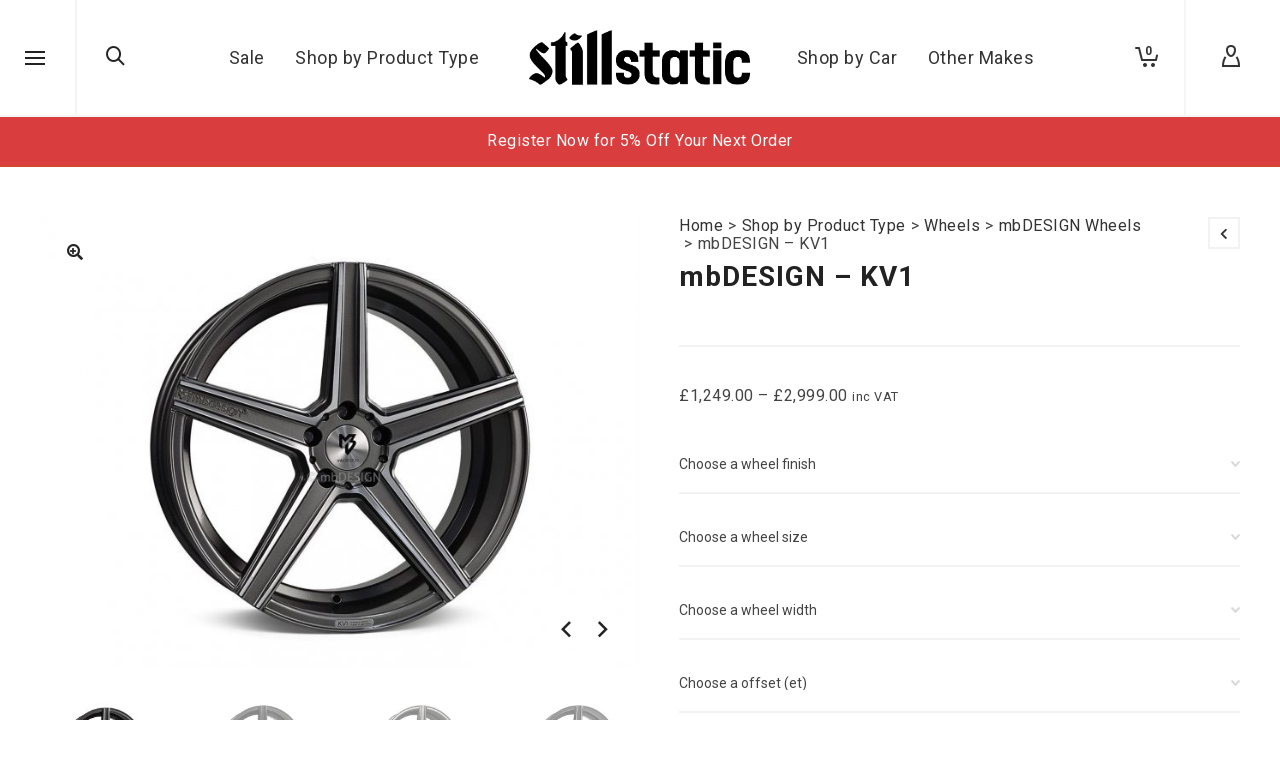

--- FILE ---
content_type: text/html; charset=utf-8
request_url: https://www.google.com/recaptcha/api2/anchor?ar=1&k=6LdtXM8UAAAAALz7OJvEgkzw26AUvKKvTDyei_0n&co=aHR0cHM6Ly9zdGlsbC1zdGF0aWMuY29tOjQ0Mw..&hl=en&v=N67nZn4AqZkNcbeMu4prBgzg&size=invisible&anchor-ms=20000&execute-ms=30000&cb=k77k7cccnodf
body_size: 48770
content:
<!DOCTYPE HTML><html dir="ltr" lang="en"><head><meta http-equiv="Content-Type" content="text/html; charset=UTF-8">
<meta http-equiv="X-UA-Compatible" content="IE=edge">
<title>reCAPTCHA</title>
<style type="text/css">
/* cyrillic-ext */
@font-face {
  font-family: 'Roboto';
  font-style: normal;
  font-weight: 400;
  font-stretch: 100%;
  src: url(//fonts.gstatic.com/s/roboto/v48/KFO7CnqEu92Fr1ME7kSn66aGLdTylUAMa3GUBHMdazTgWw.woff2) format('woff2');
  unicode-range: U+0460-052F, U+1C80-1C8A, U+20B4, U+2DE0-2DFF, U+A640-A69F, U+FE2E-FE2F;
}
/* cyrillic */
@font-face {
  font-family: 'Roboto';
  font-style: normal;
  font-weight: 400;
  font-stretch: 100%;
  src: url(//fonts.gstatic.com/s/roboto/v48/KFO7CnqEu92Fr1ME7kSn66aGLdTylUAMa3iUBHMdazTgWw.woff2) format('woff2');
  unicode-range: U+0301, U+0400-045F, U+0490-0491, U+04B0-04B1, U+2116;
}
/* greek-ext */
@font-face {
  font-family: 'Roboto';
  font-style: normal;
  font-weight: 400;
  font-stretch: 100%;
  src: url(//fonts.gstatic.com/s/roboto/v48/KFO7CnqEu92Fr1ME7kSn66aGLdTylUAMa3CUBHMdazTgWw.woff2) format('woff2');
  unicode-range: U+1F00-1FFF;
}
/* greek */
@font-face {
  font-family: 'Roboto';
  font-style: normal;
  font-weight: 400;
  font-stretch: 100%;
  src: url(//fonts.gstatic.com/s/roboto/v48/KFO7CnqEu92Fr1ME7kSn66aGLdTylUAMa3-UBHMdazTgWw.woff2) format('woff2');
  unicode-range: U+0370-0377, U+037A-037F, U+0384-038A, U+038C, U+038E-03A1, U+03A3-03FF;
}
/* math */
@font-face {
  font-family: 'Roboto';
  font-style: normal;
  font-weight: 400;
  font-stretch: 100%;
  src: url(//fonts.gstatic.com/s/roboto/v48/KFO7CnqEu92Fr1ME7kSn66aGLdTylUAMawCUBHMdazTgWw.woff2) format('woff2');
  unicode-range: U+0302-0303, U+0305, U+0307-0308, U+0310, U+0312, U+0315, U+031A, U+0326-0327, U+032C, U+032F-0330, U+0332-0333, U+0338, U+033A, U+0346, U+034D, U+0391-03A1, U+03A3-03A9, U+03B1-03C9, U+03D1, U+03D5-03D6, U+03F0-03F1, U+03F4-03F5, U+2016-2017, U+2034-2038, U+203C, U+2040, U+2043, U+2047, U+2050, U+2057, U+205F, U+2070-2071, U+2074-208E, U+2090-209C, U+20D0-20DC, U+20E1, U+20E5-20EF, U+2100-2112, U+2114-2115, U+2117-2121, U+2123-214F, U+2190, U+2192, U+2194-21AE, U+21B0-21E5, U+21F1-21F2, U+21F4-2211, U+2213-2214, U+2216-22FF, U+2308-230B, U+2310, U+2319, U+231C-2321, U+2336-237A, U+237C, U+2395, U+239B-23B7, U+23D0, U+23DC-23E1, U+2474-2475, U+25AF, U+25B3, U+25B7, U+25BD, U+25C1, U+25CA, U+25CC, U+25FB, U+266D-266F, U+27C0-27FF, U+2900-2AFF, U+2B0E-2B11, U+2B30-2B4C, U+2BFE, U+3030, U+FF5B, U+FF5D, U+1D400-1D7FF, U+1EE00-1EEFF;
}
/* symbols */
@font-face {
  font-family: 'Roboto';
  font-style: normal;
  font-weight: 400;
  font-stretch: 100%;
  src: url(//fonts.gstatic.com/s/roboto/v48/KFO7CnqEu92Fr1ME7kSn66aGLdTylUAMaxKUBHMdazTgWw.woff2) format('woff2');
  unicode-range: U+0001-000C, U+000E-001F, U+007F-009F, U+20DD-20E0, U+20E2-20E4, U+2150-218F, U+2190, U+2192, U+2194-2199, U+21AF, U+21E6-21F0, U+21F3, U+2218-2219, U+2299, U+22C4-22C6, U+2300-243F, U+2440-244A, U+2460-24FF, U+25A0-27BF, U+2800-28FF, U+2921-2922, U+2981, U+29BF, U+29EB, U+2B00-2BFF, U+4DC0-4DFF, U+FFF9-FFFB, U+10140-1018E, U+10190-1019C, U+101A0, U+101D0-101FD, U+102E0-102FB, U+10E60-10E7E, U+1D2C0-1D2D3, U+1D2E0-1D37F, U+1F000-1F0FF, U+1F100-1F1AD, U+1F1E6-1F1FF, U+1F30D-1F30F, U+1F315, U+1F31C, U+1F31E, U+1F320-1F32C, U+1F336, U+1F378, U+1F37D, U+1F382, U+1F393-1F39F, U+1F3A7-1F3A8, U+1F3AC-1F3AF, U+1F3C2, U+1F3C4-1F3C6, U+1F3CA-1F3CE, U+1F3D4-1F3E0, U+1F3ED, U+1F3F1-1F3F3, U+1F3F5-1F3F7, U+1F408, U+1F415, U+1F41F, U+1F426, U+1F43F, U+1F441-1F442, U+1F444, U+1F446-1F449, U+1F44C-1F44E, U+1F453, U+1F46A, U+1F47D, U+1F4A3, U+1F4B0, U+1F4B3, U+1F4B9, U+1F4BB, U+1F4BF, U+1F4C8-1F4CB, U+1F4D6, U+1F4DA, U+1F4DF, U+1F4E3-1F4E6, U+1F4EA-1F4ED, U+1F4F7, U+1F4F9-1F4FB, U+1F4FD-1F4FE, U+1F503, U+1F507-1F50B, U+1F50D, U+1F512-1F513, U+1F53E-1F54A, U+1F54F-1F5FA, U+1F610, U+1F650-1F67F, U+1F687, U+1F68D, U+1F691, U+1F694, U+1F698, U+1F6AD, U+1F6B2, U+1F6B9-1F6BA, U+1F6BC, U+1F6C6-1F6CF, U+1F6D3-1F6D7, U+1F6E0-1F6EA, U+1F6F0-1F6F3, U+1F6F7-1F6FC, U+1F700-1F7FF, U+1F800-1F80B, U+1F810-1F847, U+1F850-1F859, U+1F860-1F887, U+1F890-1F8AD, U+1F8B0-1F8BB, U+1F8C0-1F8C1, U+1F900-1F90B, U+1F93B, U+1F946, U+1F984, U+1F996, U+1F9E9, U+1FA00-1FA6F, U+1FA70-1FA7C, U+1FA80-1FA89, U+1FA8F-1FAC6, U+1FACE-1FADC, U+1FADF-1FAE9, U+1FAF0-1FAF8, U+1FB00-1FBFF;
}
/* vietnamese */
@font-face {
  font-family: 'Roboto';
  font-style: normal;
  font-weight: 400;
  font-stretch: 100%;
  src: url(//fonts.gstatic.com/s/roboto/v48/KFO7CnqEu92Fr1ME7kSn66aGLdTylUAMa3OUBHMdazTgWw.woff2) format('woff2');
  unicode-range: U+0102-0103, U+0110-0111, U+0128-0129, U+0168-0169, U+01A0-01A1, U+01AF-01B0, U+0300-0301, U+0303-0304, U+0308-0309, U+0323, U+0329, U+1EA0-1EF9, U+20AB;
}
/* latin-ext */
@font-face {
  font-family: 'Roboto';
  font-style: normal;
  font-weight: 400;
  font-stretch: 100%;
  src: url(//fonts.gstatic.com/s/roboto/v48/KFO7CnqEu92Fr1ME7kSn66aGLdTylUAMa3KUBHMdazTgWw.woff2) format('woff2');
  unicode-range: U+0100-02BA, U+02BD-02C5, U+02C7-02CC, U+02CE-02D7, U+02DD-02FF, U+0304, U+0308, U+0329, U+1D00-1DBF, U+1E00-1E9F, U+1EF2-1EFF, U+2020, U+20A0-20AB, U+20AD-20C0, U+2113, U+2C60-2C7F, U+A720-A7FF;
}
/* latin */
@font-face {
  font-family: 'Roboto';
  font-style: normal;
  font-weight: 400;
  font-stretch: 100%;
  src: url(//fonts.gstatic.com/s/roboto/v48/KFO7CnqEu92Fr1ME7kSn66aGLdTylUAMa3yUBHMdazQ.woff2) format('woff2');
  unicode-range: U+0000-00FF, U+0131, U+0152-0153, U+02BB-02BC, U+02C6, U+02DA, U+02DC, U+0304, U+0308, U+0329, U+2000-206F, U+20AC, U+2122, U+2191, U+2193, U+2212, U+2215, U+FEFF, U+FFFD;
}
/* cyrillic-ext */
@font-face {
  font-family: 'Roboto';
  font-style: normal;
  font-weight: 500;
  font-stretch: 100%;
  src: url(//fonts.gstatic.com/s/roboto/v48/KFO7CnqEu92Fr1ME7kSn66aGLdTylUAMa3GUBHMdazTgWw.woff2) format('woff2');
  unicode-range: U+0460-052F, U+1C80-1C8A, U+20B4, U+2DE0-2DFF, U+A640-A69F, U+FE2E-FE2F;
}
/* cyrillic */
@font-face {
  font-family: 'Roboto';
  font-style: normal;
  font-weight: 500;
  font-stretch: 100%;
  src: url(//fonts.gstatic.com/s/roboto/v48/KFO7CnqEu92Fr1ME7kSn66aGLdTylUAMa3iUBHMdazTgWw.woff2) format('woff2');
  unicode-range: U+0301, U+0400-045F, U+0490-0491, U+04B0-04B1, U+2116;
}
/* greek-ext */
@font-face {
  font-family: 'Roboto';
  font-style: normal;
  font-weight: 500;
  font-stretch: 100%;
  src: url(//fonts.gstatic.com/s/roboto/v48/KFO7CnqEu92Fr1ME7kSn66aGLdTylUAMa3CUBHMdazTgWw.woff2) format('woff2');
  unicode-range: U+1F00-1FFF;
}
/* greek */
@font-face {
  font-family: 'Roboto';
  font-style: normal;
  font-weight: 500;
  font-stretch: 100%;
  src: url(//fonts.gstatic.com/s/roboto/v48/KFO7CnqEu92Fr1ME7kSn66aGLdTylUAMa3-UBHMdazTgWw.woff2) format('woff2');
  unicode-range: U+0370-0377, U+037A-037F, U+0384-038A, U+038C, U+038E-03A1, U+03A3-03FF;
}
/* math */
@font-face {
  font-family: 'Roboto';
  font-style: normal;
  font-weight: 500;
  font-stretch: 100%;
  src: url(//fonts.gstatic.com/s/roboto/v48/KFO7CnqEu92Fr1ME7kSn66aGLdTylUAMawCUBHMdazTgWw.woff2) format('woff2');
  unicode-range: U+0302-0303, U+0305, U+0307-0308, U+0310, U+0312, U+0315, U+031A, U+0326-0327, U+032C, U+032F-0330, U+0332-0333, U+0338, U+033A, U+0346, U+034D, U+0391-03A1, U+03A3-03A9, U+03B1-03C9, U+03D1, U+03D5-03D6, U+03F0-03F1, U+03F4-03F5, U+2016-2017, U+2034-2038, U+203C, U+2040, U+2043, U+2047, U+2050, U+2057, U+205F, U+2070-2071, U+2074-208E, U+2090-209C, U+20D0-20DC, U+20E1, U+20E5-20EF, U+2100-2112, U+2114-2115, U+2117-2121, U+2123-214F, U+2190, U+2192, U+2194-21AE, U+21B0-21E5, U+21F1-21F2, U+21F4-2211, U+2213-2214, U+2216-22FF, U+2308-230B, U+2310, U+2319, U+231C-2321, U+2336-237A, U+237C, U+2395, U+239B-23B7, U+23D0, U+23DC-23E1, U+2474-2475, U+25AF, U+25B3, U+25B7, U+25BD, U+25C1, U+25CA, U+25CC, U+25FB, U+266D-266F, U+27C0-27FF, U+2900-2AFF, U+2B0E-2B11, U+2B30-2B4C, U+2BFE, U+3030, U+FF5B, U+FF5D, U+1D400-1D7FF, U+1EE00-1EEFF;
}
/* symbols */
@font-face {
  font-family: 'Roboto';
  font-style: normal;
  font-weight: 500;
  font-stretch: 100%;
  src: url(//fonts.gstatic.com/s/roboto/v48/KFO7CnqEu92Fr1ME7kSn66aGLdTylUAMaxKUBHMdazTgWw.woff2) format('woff2');
  unicode-range: U+0001-000C, U+000E-001F, U+007F-009F, U+20DD-20E0, U+20E2-20E4, U+2150-218F, U+2190, U+2192, U+2194-2199, U+21AF, U+21E6-21F0, U+21F3, U+2218-2219, U+2299, U+22C4-22C6, U+2300-243F, U+2440-244A, U+2460-24FF, U+25A0-27BF, U+2800-28FF, U+2921-2922, U+2981, U+29BF, U+29EB, U+2B00-2BFF, U+4DC0-4DFF, U+FFF9-FFFB, U+10140-1018E, U+10190-1019C, U+101A0, U+101D0-101FD, U+102E0-102FB, U+10E60-10E7E, U+1D2C0-1D2D3, U+1D2E0-1D37F, U+1F000-1F0FF, U+1F100-1F1AD, U+1F1E6-1F1FF, U+1F30D-1F30F, U+1F315, U+1F31C, U+1F31E, U+1F320-1F32C, U+1F336, U+1F378, U+1F37D, U+1F382, U+1F393-1F39F, U+1F3A7-1F3A8, U+1F3AC-1F3AF, U+1F3C2, U+1F3C4-1F3C6, U+1F3CA-1F3CE, U+1F3D4-1F3E0, U+1F3ED, U+1F3F1-1F3F3, U+1F3F5-1F3F7, U+1F408, U+1F415, U+1F41F, U+1F426, U+1F43F, U+1F441-1F442, U+1F444, U+1F446-1F449, U+1F44C-1F44E, U+1F453, U+1F46A, U+1F47D, U+1F4A3, U+1F4B0, U+1F4B3, U+1F4B9, U+1F4BB, U+1F4BF, U+1F4C8-1F4CB, U+1F4D6, U+1F4DA, U+1F4DF, U+1F4E3-1F4E6, U+1F4EA-1F4ED, U+1F4F7, U+1F4F9-1F4FB, U+1F4FD-1F4FE, U+1F503, U+1F507-1F50B, U+1F50D, U+1F512-1F513, U+1F53E-1F54A, U+1F54F-1F5FA, U+1F610, U+1F650-1F67F, U+1F687, U+1F68D, U+1F691, U+1F694, U+1F698, U+1F6AD, U+1F6B2, U+1F6B9-1F6BA, U+1F6BC, U+1F6C6-1F6CF, U+1F6D3-1F6D7, U+1F6E0-1F6EA, U+1F6F0-1F6F3, U+1F6F7-1F6FC, U+1F700-1F7FF, U+1F800-1F80B, U+1F810-1F847, U+1F850-1F859, U+1F860-1F887, U+1F890-1F8AD, U+1F8B0-1F8BB, U+1F8C0-1F8C1, U+1F900-1F90B, U+1F93B, U+1F946, U+1F984, U+1F996, U+1F9E9, U+1FA00-1FA6F, U+1FA70-1FA7C, U+1FA80-1FA89, U+1FA8F-1FAC6, U+1FACE-1FADC, U+1FADF-1FAE9, U+1FAF0-1FAF8, U+1FB00-1FBFF;
}
/* vietnamese */
@font-face {
  font-family: 'Roboto';
  font-style: normal;
  font-weight: 500;
  font-stretch: 100%;
  src: url(//fonts.gstatic.com/s/roboto/v48/KFO7CnqEu92Fr1ME7kSn66aGLdTylUAMa3OUBHMdazTgWw.woff2) format('woff2');
  unicode-range: U+0102-0103, U+0110-0111, U+0128-0129, U+0168-0169, U+01A0-01A1, U+01AF-01B0, U+0300-0301, U+0303-0304, U+0308-0309, U+0323, U+0329, U+1EA0-1EF9, U+20AB;
}
/* latin-ext */
@font-face {
  font-family: 'Roboto';
  font-style: normal;
  font-weight: 500;
  font-stretch: 100%;
  src: url(//fonts.gstatic.com/s/roboto/v48/KFO7CnqEu92Fr1ME7kSn66aGLdTylUAMa3KUBHMdazTgWw.woff2) format('woff2');
  unicode-range: U+0100-02BA, U+02BD-02C5, U+02C7-02CC, U+02CE-02D7, U+02DD-02FF, U+0304, U+0308, U+0329, U+1D00-1DBF, U+1E00-1E9F, U+1EF2-1EFF, U+2020, U+20A0-20AB, U+20AD-20C0, U+2113, U+2C60-2C7F, U+A720-A7FF;
}
/* latin */
@font-face {
  font-family: 'Roboto';
  font-style: normal;
  font-weight: 500;
  font-stretch: 100%;
  src: url(//fonts.gstatic.com/s/roboto/v48/KFO7CnqEu92Fr1ME7kSn66aGLdTylUAMa3yUBHMdazQ.woff2) format('woff2');
  unicode-range: U+0000-00FF, U+0131, U+0152-0153, U+02BB-02BC, U+02C6, U+02DA, U+02DC, U+0304, U+0308, U+0329, U+2000-206F, U+20AC, U+2122, U+2191, U+2193, U+2212, U+2215, U+FEFF, U+FFFD;
}
/* cyrillic-ext */
@font-face {
  font-family: 'Roboto';
  font-style: normal;
  font-weight: 900;
  font-stretch: 100%;
  src: url(//fonts.gstatic.com/s/roboto/v48/KFO7CnqEu92Fr1ME7kSn66aGLdTylUAMa3GUBHMdazTgWw.woff2) format('woff2');
  unicode-range: U+0460-052F, U+1C80-1C8A, U+20B4, U+2DE0-2DFF, U+A640-A69F, U+FE2E-FE2F;
}
/* cyrillic */
@font-face {
  font-family: 'Roboto';
  font-style: normal;
  font-weight: 900;
  font-stretch: 100%;
  src: url(//fonts.gstatic.com/s/roboto/v48/KFO7CnqEu92Fr1ME7kSn66aGLdTylUAMa3iUBHMdazTgWw.woff2) format('woff2');
  unicode-range: U+0301, U+0400-045F, U+0490-0491, U+04B0-04B1, U+2116;
}
/* greek-ext */
@font-face {
  font-family: 'Roboto';
  font-style: normal;
  font-weight: 900;
  font-stretch: 100%;
  src: url(//fonts.gstatic.com/s/roboto/v48/KFO7CnqEu92Fr1ME7kSn66aGLdTylUAMa3CUBHMdazTgWw.woff2) format('woff2');
  unicode-range: U+1F00-1FFF;
}
/* greek */
@font-face {
  font-family: 'Roboto';
  font-style: normal;
  font-weight: 900;
  font-stretch: 100%;
  src: url(//fonts.gstatic.com/s/roboto/v48/KFO7CnqEu92Fr1ME7kSn66aGLdTylUAMa3-UBHMdazTgWw.woff2) format('woff2');
  unicode-range: U+0370-0377, U+037A-037F, U+0384-038A, U+038C, U+038E-03A1, U+03A3-03FF;
}
/* math */
@font-face {
  font-family: 'Roboto';
  font-style: normal;
  font-weight: 900;
  font-stretch: 100%;
  src: url(//fonts.gstatic.com/s/roboto/v48/KFO7CnqEu92Fr1ME7kSn66aGLdTylUAMawCUBHMdazTgWw.woff2) format('woff2');
  unicode-range: U+0302-0303, U+0305, U+0307-0308, U+0310, U+0312, U+0315, U+031A, U+0326-0327, U+032C, U+032F-0330, U+0332-0333, U+0338, U+033A, U+0346, U+034D, U+0391-03A1, U+03A3-03A9, U+03B1-03C9, U+03D1, U+03D5-03D6, U+03F0-03F1, U+03F4-03F5, U+2016-2017, U+2034-2038, U+203C, U+2040, U+2043, U+2047, U+2050, U+2057, U+205F, U+2070-2071, U+2074-208E, U+2090-209C, U+20D0-20DC, U+20E1, U+20E5-20EF, U+2100-2112, U+2114-2115, U+2117-2121, U+2123-214F, U+2190, U+2192, U+2194-21AE, U+21B0-21E5, U+21F1-21F2, U+21F4-2211, U+2213-2214, U+2216-22FF, U+2308-230B, U+2310, U+2319, U+231C-2321, U+2336-237A, U+237C, U+2395, U+239B-23B7, U+23D0, U+23DC-23E1, U+2474-2475, U+25AF, U+25B3, U+25B7, U+25BD, U+25C1, U+25CA, U+25CC, U+25FB, U+266D-266F, U+27C0-27FF, U+2900-2AFF, U+2B0E-2B11, U+2B30-2B4C, U+2BFE, U+3030, U+FF5B, U+FF5D, U+1D400-1D7FF, U+1EE00-1EEFF;
}
/* symbols */
@font-face {
  font-family: 'Roboto';
  font-style: normal;
  font-weight: 900;
  font-stretch: 100%;
  src: url(//fonts.gstatic.com/s/roboto/v48/KFO7CnqEu92Fr1ME7kSn66aGLdTylUAMaxKUBHMdazTgWw.woff2) format('woff2');
  unicode-range: U+0001-000C, U+000E-001F, U+007F-009F, U+20DD-20E0, U+20E2-20E4, U+2150-218F, U+2190, U+2192, U+2194-2199, U+21AF, U+21E6-21F0, U+21F3, U+2218-2219, U+2299, U+22C4-22C6, U+2300-243F, U+2440-244A, U+2460-24FF, U+25A0-27BF, U+2800-28FF, U+2921-2922, U+2981, U+29BF, U+29EB, U+2B00-2BFF, U+4DC0-4DFF, U+FFF9-FFFB, U+10140-1018E, U+10190-1019C, U+101A0, U+101D0-101FD, U+102E0-102FB, U+10E60-10E7E, U+1D2C0-1D2D3, U+1D2E0-1D37F, U+1F000-1F0FF, U+1F100-1F1AD, U+1F1E6-1F1FF, U+1F30D-1F30F, U+1F315, U+1F31C, U+1F31E, U+1F320-1F32C, U+1F336, U+1F378, U+1F37D, U+1F382, U+1F393-1F39F, U+1F3A7-1F3A8, U+1F3AC-1F3AF, U+1F3C2, U+1F3C4-1F3C6, U+1F3CA-1F3CE, U+1F3D4-1F3E0, U+1F3ED, U+1F3F1-1F3F3, U+1F3F5-1F3F7, U+1F408, U+1F415, U+1F41F, U+1F426, U+1F43F, U+1F441-1F442, U+1F444, U+1F446-1F449, U+1F44C-1F44E, U+1F453, U+1F46A, U+1F47D, U+1F4A3, U+1F4B0, U+1F4B3, U+1F4B9, U+1F4BB, U+1F4BF, U+1F4C8-1F4CB, U+1F4D6, U+1F4DA, U+1F4DF, U+1F4E3-1F4E6, U+1F4EA-1F4ED, U+1F4F7, U+1F4F9-1F4FB, U+1F4FD-1F4FE, U+1F503, U+1F507-1F50B, U+1F50D, U+1F512-1F513, U+1F53E-1F54A, U+1F54F-1F5FA, U+1F610, U+1F650-1F67F, U+1F687, U+1F68D, U+1F691, U+1F694, U+1F698, U+1F6AD, U+1F6B2, U+1F6B9-1F6BA, U+1F6BC, U+1F6C6-1F6CF, U+1F6D3-1F6D7, U+1F6E0-1F6EA, U+1F6F0-1F6F3, U+1F6F7-1F6FC, U+1F700-1F7FF, U+1F800-1F80B, U+1F810-1F847, U+1F850-1F859, U+1F860-1F887, U+1F890-1F8AD, U+1F8B0-1F8BB, U+1F8C0-1F8C1, U+1F900-1F90B, U+1F93B, U+1F946, U+1F984, U+1F996, U+1F9E9, U+1FA00-1FA6F, U+1FA70-1FA7C, U+1FA80-1FA89, U+1FA8F-1FAC6, U+1FACE-1FADC, U+1FADF-1FAE9, U+1FAF0-1FAF8, U+1FB00-1FBFF;
}
/* vietnamese */
@font-face {
  font-family: 'Roboto';
  font-style: normal;
  font-weight: 900;
  font-stretch: 100%;
  src: url(//fonts.gstatic.com/s/roboto/v48/KFO7CnqEu92Fr1ME7kSn66aGLdTylUAMa3OUBHMdazTgWw.woff2) format('woff2');
  unicode-range: U+0102-0103, U+0110-0111, U+0128-0129, U+0168-0169, U+01A0-01A1, U+01AF-01B0, U+0300-0301, U+0303-0304, U+0308-0309, U+0323, U+0329, U+1EA0-1EF9, U+20AB;
}
/* latin-ext */
@font-face {
  font-family: 'Roboto';
  font-style: normal;
  font-weight: 900;
  font-stretch: 100%;
  src: url(//fonts.gstatic.com/s/roboto/v48/KFO7CnqEu92Fr1ME7kSn66aGLdTylUAMa3KUBHMdazTgWw.woff2) format('woff2');
  unicode-range: U+0100-02BA, U+02BD-02C5, U+02C7-02CC, U+02CE-02D7, U+02DD-02FF, U+0304, U+0308, U+0329, U+1D00-1DBF, U+1E00-1E9F, U+1EF2-1EFF, U+2020, U+20A0-20AB, U+20AD-20C0, U+2113, U+2C60-2C7F, U+A720-A7FF;
}
/* latin */
@font-face {
  font-family: 'Roboto';
  font-style: normal;
  font-weight: 900;
  font-stretch: 100%;
  src: url(//fonts.gstatic.com/s/roboto/v48/KFO7CnqEu92Fr1ME7kSn66aGLdTylUAMa3yUBHMdazQ.woff2) format('woff2');
  unicode-range: U+0000-00FF, U+0131, U+0152-0153, U+02BB-02BC, U+02C6, U+02DA, U+02DC, U+0304, U+0308, U+0329, U+2000-206F, U+20AC, U+2122, U+2191, U+2193, U+2212, U+2215, U+FEFF, U+FFFD;
}

</style>
<link rel="stylesheet" type="text/css" href="https://www.gstatic.com/recaptcha/releases/N67nZn4AqZkNcbeMu4prBgzg/styles__ltr.css">
<script nonce="grlVMNKEs7U1AD7MH9lDMQ" type="text/javascript">window['__recaptcha_api'] = 'https://www.google.com/recaptcha/api2/';</script>
<script type="text/javascript" src="https://www.gstatic.com/recaptcha/releases/N67nZn4AqZkNcbeMu4prBgzg/recaptcha__en.js" nonce="grlVMNKEs7U1AD7MH9lDMQ">
      
    </script></head>
<body><div id="rc-anchor-alert" class="rc-anchor-alert"></div>
<input type="hidden" id="recaptcha-token" value="[base64]">
<script type="text/javascript" nonce="grlVMNKEs7U1AD7MH9lDMQ">
      recaptcha.anchor.Main.init("[\x22ainput\x22,[\x22bgdata\x22,\x22\x22,\[base64]/[base64]/[base64]/MjU1OlQ/NToyKSlyZXR1cm4gZmFsc2U7cmV0dXJuISgoYSg0MyxXLChZPWUoKFcuQkI9ZCxUKT83MDo0MyxXKSxXLk4pKSxXKS5sLnB1c2goW0RhLFksVD9kKzE6ZCxXLlgsVy5qXSksVy5MPW5sLDApfSxubD1GLnJlcXVlc3RJZGxlQ2FsbGJhY2s/[base64]/[base64]/[base64]/[base64]/WVtTKytdPVc6KFc8MjA0OD9ZW1MrK109Vz4+NnwxOTI6KChXJjY0NTEyKT09NTUyOTYmJmQrMTxULmxlbmd0aCYmKFQuY2hhckNvZGVBdChkKzEpJjY0NTEyKT09NTYzMjA/[base64]/[base64]/[base64]/[base64]/bmV3IGdbWl0oTFswXSk6RD09Mj9uZXcgZ1taXShMWzBdLExbMV0pOkQ9PTM/bmV3IGdbWl0oTFswXSxMWzFdLExbMl0pOkQ9PTQ/[base64]/[base64]\x22,\[base64]\x22,\x22WksUZRpRw6o0ehfDqn4Cw77DhcKCZlgxYsKPB8K+GgJvwrTCqVlBVBlKNcKVwrnDlAA0wqJxw5B7FHLDiEjCvcKVIMK+wpTDksOZwofDlcOKNgHCusKEXSrCjcORwqlcwoTDt8KHwoJwcsOXwp1AwoYAwp3DnEAdw7JmcMO/[base64]/CksKtwpNjw4MowoNAw4zDnVPCiWDDnE7DrcKZw5XDmTB1wpBTd8KzGcKSBcO6wqzCicK5ecK2wr9rO0NQOcKzPcO2w6wLwoJBY8K1woUvbCVQw7prVsKiwrcuw5XDlWt/bDjDq8OxwqHCtsOsGz7Cp8OCwos7wpklw7pQHMOCc2dkDsOeZcKXL8OEIyvCoHUxw67Dn0QBw7ZtwqgKw4LCkFQoFsO5woTDgHA6w4HCjH/Cg8KiGHvDicO9OU1FY1c+EsKRwrfDl1fCucOmw57DrGHDicOnWjPDlzRmwr1vw4FRwpzCnsKewrwUFMKvVwnCkj7CngjCli/Dl0M7w6XDl8KWNAg6w7MJasOzwpAkQsOnW2h1XsOuI8OlVsOuwpDCsVjCtFgKCcOqNRzCpMKewpbDkWt4wrpFEMOmM8Omw7/DnxBUw6XDvH5gw4TCtsKywo7DmcOgwr3CoWjDlCZqw6vCjQHCscKOJkg8w63DsMKbK3jCqcKJw7wyF0rDm2rCoMKxwp/Cvw8vwpbCngLCqsOWw5AUwpAnw7HDjh0mIsK7w7jDnkw9G8OMa8KxKS7DlMKyRgPCpcKDw6MPwq0QMyfCrsO/wqMac8O/wq4pX8OTRcOICMO2LRVmw48VwpdEw4XDh2/DnQ/CssOlwq/CscKxCMKJw7HCti7Dh8OYUcOUQlE7NwgENMKVwqnCnAwkw6/CmFnCnRnCnAtCwpPDscKSw6FELHspw47CilHDsMK3OEw9w6tab8K8w7kowqJMw5jDikHDhGZCw5UCwrkNw4XDjsOIwrHDh8Kxw6o5OcKpw67ChS7DjsO1SVPCtljCq8OtJT/DisKMTELCr8OMwrs2DA42woDDpkUdaMOHDMO0wpbCuRDCucKbR8OAwrnDpAdBFwfCoQ3DjcKEwrdbwr7CrMK0wpPDmTTDtMKpw7bClUkMwo3CtDfDvcK/[base64]/Cl8KTN18Cw53Dv8KQwo5NE8OfwrJ7YwLCmWofw73CtcOJw5vDjG4STk/CqF5NwoE7A8O0wqnCkwfDu8O6w5QowqQ5w6Bxwo8owo/DnsKlw5PCrMOsCsK/w69lw4rCpwQMe8KlXcKEw7/DqsKBwpTDksKXbcKkw7DCpndtwrxvwowNeAjDg0/DmwB7fzIJw45cOsO3EMKvw5BKEMKlIMOVICoDw7fCtcKdw73Ck0vDuiHCiUN1w4gNwoMSworDkghEwoPDhRpqC8OGwo5QwqnDtsK/w7wsw5EpeMKaA0zDpmoKHcKMd2AvwqDCpsK8eMOOHSEkw4llO8K3KsKnwrBzw6HCq8OWVXUfw6gIwrTCoQ/CgcObd8OkOz7Di8OgwqJywr4Gwr7Dmm7Cm0JRw5sbGHrDkDwIHcOHwrrComslw6vCtsO/fkMww4HCrcOhw6PDmMOgU1h8w4gHwprChSElaDfDshrDvsOowo/CrQRzAMKYC8Omw5rDkDHClnvCvsKwBn0CwrdABG/Do8OtZcOnw7zDoUvDpcKgw6Q4HGx0w5zDnsOzwrs/wobDp2nDq3TDvG0kw7nDt8KDw5HDlsK/w57CjAY3w4I/TsKZLEfCnzbDiFstwrgGHn0kLsK6wr9ZIH46WVLChS/[base64]/[base64]/[base64]/[base64]/DrMOow5PCmsKXwp5rCMOqGsO/[base64]/wo3DrcKLD3zDgkIdw6DDqU0cD8KJGl5jw6TCvsOaw7nCi8KgInTChjN4LcOFEsOpSMOmw4k/HD/[base64]/DtMOgGjEPTU7CsVvDssKOwoVEUABYw7vDhyY4VkbDq1HDmw4vfSfCgcKCf8OMUhxrwoZ3McKWwqQpXF5pQ8OPw7bDusKWLgJrwrnDssKLMA0QS8O/[base64]/[base64]/w7fDk11pwqN8HsK+w6vCrMOcw7YKG8KGJ11mwofDh8OEeMK5fMOZGcKgwrtow7nDhWN7w4Z2OAltw47DtMO0wo7Cm2lSdMOVw6LDrMK1Z8OOG8OWaDo+wqNYw5jCjcOnw7XCkMOuccOHwpxCw7kjdsO/wpbCpW1cRMOwGcOxwp9CDHDDjH3Dh1TDgWzDncKmw5JQw4XDqsOYw7tuSC/CoiXDvTlqw5QeLknCu37ChsKRw5NVLV4Jw63CvcK6w4fCrsKZEycDw48uwoBEXhJWZMK2ejPDm8OQw5vCqMKvwrfDisO9wpTCtSbCkMO1SBHCojsRA0hDwoHDmMObJsK1DMKEB1rDhsKfw78PasKgBSFfVcK3U8KXQRnDg0DDgsOBw4/DqcO0UcO0wpPDvcKow6zDu1Yvw6Atw44VMV5tYSJlwpTDhXPCnk3DnhfCsxrDh1zDmnHDncORwoUBAQzCsU1lCsOawr8aw4jDlcOswqYzw4s+PsKGGcKkwqMDJsKewqbCtcKZwrxhw5Naw7s/wr5hRcOowqRmOhnCiFMfw6TDqzLChMOewq0WC1nCqDx5w7hswr0PZcOENcOpw7J4w75dwqxNwqoQImnDrgfCrRnDjmNaw7TDscKJY8OZw67DnMKLwqTDv8KbwprDmMKLw7/[base64]/DkhtVw4wUwpszwrwnJMKBH8KSw5kSeE3DkU3CpHLCp8OEVBxgRzpDw7vDt0s6L8KBwpZJwrYGw43Cik/DtMOXPsKEX8KTGcO1wqMYwqsgWU4eF2R1wpgXw7AEw7o5c0LDlMKoasOUw7p3wqPCrMKQw4vCmmwbwqLCrsKxBMKxworCucK5FyjCnRrCqMO4wrTCrsKUfMKKFQ3CncKYwq3DuinCsMOqNDjChMKwcG80w4Fsw6/Dr0zCr3XDjMKQwo8FIX7CrFHCt8KBeMOYc8OJF8OefgzDomcowrJvY8KGPD57cCAewpHCkMK6MW7Dp8OKw77DjsOWcVonVx7DuMOiSsOxQiAIJnxZwoXCpBJpwq7DhsO/Bi4cw5PCsMKxwox0w5ELw6vClVtPw4IeFShmw7LDp8KhwqXCtmTDlzdndcKhBMOew5PDs8Opw51wLD9kPgoUS8OBQcKpMcOREVnCi8KXRMKzK8KewoDDljbCgRwfJVpvw7LCrMKUEzTCisO/cxvCtMOgVA/DoVXDr2HDnV3Cj8K0w6t9w5fCqUY6e1vDgsKfesOlwr0TKVnCj8OnMTUFw5w8DSZHMQM4worCpMK5wokgwp3DgMOORcONXMKuMTXCi8KxPsOYHsOnw5JceSvCs8OVN8OZOMKWwrdBKRJzwrbDsHcAFMOTwozDp8KEwpFTw7TCnTRADB5LMMKIJ8KYwqA/w4lpfsKQYVJuwqXClXDDj1/Cg8OjwrTDjMKrw4Eww4ZZCcKlw5/[base64]/[base64]/Cm8KrHS1tw75Dwo9DwqjDvcOhw7lZNsK4wq0qwp8/w6nDoiLDvS/Dr8Orw6fDnAzCiMOEwrXDuB7CosOhFMK+D1/DhgfDiwXCt8OVBGAYw4nDmcOawrVJWj0dwovDuXrCg8KMYxvCqsO7w4vCuMKbwr7Cm8KlwrNKwqLCokPCuzjCo1nDkcO+Nw/DlMKkCsO2fsOPFU1jw4fCnV/CgQIOw4HCh8OdwrdIL8KAHDJXIMKuw4Y8wpfDicOXEMKnfg9dwo/DknnDrVgqdxzDrMOhw41nw6QOw6zCmnvClcK6PMOcwqF7BcO9JcO3wqPCoHxgGMOZFR/[base64]/wpXDnMOcw5g6I8KrdsOFw6rDisOLw6REwp7DtMKqQxgMJQMcw4ZXTnAxw4oEwrMoVmrDmMKLw4VuwqlxZyPCgMOwbxfCjzYKwqjCmsKJWAPDhRwqwoHDusK5w4LDvMKQwrtcwppPOmUObcOWwqXDoFDCs09AewvDisOvOsO6wpHDlMKiw4jCq8KHw6/Dky8EwqR2H8KfcsO2w6HDmlgjwqkOXMKKDsOUw7HDmcOUwp4AHMKkwo1RCcKxai94w7fCtcOLwqPDvyIXQ11Bd8KIwq/CuzBQw5sxa8OEwp0yXMKxw7/DknZowqBAwqdtwqMzw47Ch0DCisKiDyDCugXDk8O6GFrCjsKbSDPCpsOkU1Aow7LDq1jDv8O/C8KXYxbDp8KPw63Ds8KzwrrDlmJES0BUZsKsNk0KwqJBRsKbwrhtNyt+w7/Cm0cXLDBqw4LDm8OxH8Kgw5JJw4BFw7I+wqHCgG9nKWhKJzdRIWfCusKxQhYUcw3DmTPDnl/DjsKPJmtOImt4TsKxwrrDr0N5ExgVw6zCsMO/[base64]/[base64]/w4fCplXDlU5Xe8KzwqwJHGV5DcKMQsKMwpbDmsKBwr3DksKyw6xJwr7Cq8O7A8KZAsOaKD7ClMOvwr9swrYSw5QzRQPDuR3CnCIyHcOsE3vDhsKkdMK8blfDhcObPsK/cGLDjMOadwHDtBvDkMOjC8KxOjrDmcKZZHUhS31ZcsKQJCk6wrVJV8KFw71Ew47CsnwRw7fCoMKRw4HDjMK0N8KDeAgXEC16Ww/Do8O/O3tKLsKbckDCqsOIwqHDikQ8wrzCpMKvbHIzwow7bsKZc8KGHSvCs8KCw7o7KUnDgcOsCsK+w44NwpLDsAzCnTPDpRt3w5Eywr/[base64]/DtTnChDJ/wrDCuXLDjTvCsn8rw414RwgyKMKXacKqMhNZEThAPMO6wrXDkwbCkMOJw4/CiFXCqMKywo4ED2LCusKpBMKzLl5yw5dfwqzCm8KDwqvCp8Kww6YNCMOOw6ZFM8K8YlR9MTPCoU/CtxLDkcKpwpzCrsKXwrPCgy1QEsOIWRHDmcKpwqFHJmnDgXnCo1zDoMKNwoPDq8Orw6t8NUrCuivCjmpcJsKYwonDkzLDuEbCtmRrGsOdwrsvM3ktMcKswrokw6bCq8OWw7pwwqPDvAoawrzChDjDo8K2w7JwWkTCvw/CjmPCmT7DoMOjwroOwpPDk1lVNMOnTy/[base64]/DkcOlw7tdwq05wqvCm3zCqMK2wqd5w7VZw6psw7oWVCTDgcKSwrwOWMKPb8Ojwq9hcjtyOjYLLMK4w50dw5bDkm0QwrrDs00YfsKlecKjbMKiYMKYw4RpPcO3w6wkwofDkgREwqEgDMKuwrM2PhpdwqwhcHHDinRow4R/LcKLw6fCicKZEUFWwosZOx3Coy3DncKhw7Qpw791w7vDqFTCksOlwofDg8OCeV8jwq7Co2zCk8OBcwjDr8O+EsK1wo/[base64]/FMO6YkcKw5PDscKFacOnw4BYVF/Dq31ORETDocOlw6PDoTvCvTrDvFjCq8OeJA56csKWUz1NwpsGwqHCncO8O8KRFsO7OD1+wpPCrTMmOMKWw5bCvsOaMsKbw77DiMOSS1EdJMOSJsOhw7TCjnDDicK/UXDCvMO/FxrDhsOaeS8ywplDw78gwpvCmg/DucOiw4k5e8OID8OyMcKSSsOwQsOGQ8KkCMKwwpsvwownw4YdwoBaa8KofkXDrMKTajU+RB81McOsYMKoL8KZwpFVYG/[base64]/I8OHw57Dj8OBwpPDncK4w6rCt0pDwr46GMK1w5I3wpxXwqDDoSjDoMOeSCDCiMOTV0PDj8OWUSd/SsO0V8Kqw4vCiMOsw7PDvWoJKlzDjcO/wrl+wpHDtx/CocKjw63DusO7w7c1w7bDgsKbST/[base64]/CpsKmw5bDkCBGwrlfwrrDssKOIMKJZcOZMcOIFsOMQcKZw4vDoH3DlWXDhWBAGMORw5nCjcOmw7nCucKUbcKewoTDoW5mIyTDgnrDtidLXsKXw6bDt3fCtHQ9PsOTwolZwqFAYC/CjkUXTMOHwqbCuMOhw4RmSMKcBsK+w5N6woERw7XDv8Kdwo8hZ0nCs8KIwpUXwpEyO8O6ZsKVw4jDpksHN8OOHcKKw4/[base64]/CohXDscK8OgbDojJBwr3CrsKSw55Ow79ZZsKSZTMqHnhVesKdRcKIw65oCzXDpMONQFLClMOXwqTDjcKqw4suRsKLKsONKsKsahUDwoQbMjrDscOPw44MwoY+TRBhwpvDlSzDkMObw69+wpVNb8OvA8O8wp82w7hewrzDmQzDpsKlMyNkwozDrBbCn3/CiULDvF3DtAvCpMOowqVAVMOSUH5AJsKNUcOBJTdVeTLCrC3CrMO4w5jCsCB2woMpQ1wVwpUzwqhJw73Cgj3Crgp0w6MlHkrCtcKkwprCusOkNQ1TQsKeAF8OwoR3T8KzfcOzYMKKwplXw6LCjMKow7tcw5F1a8Kuw6rClGDDiQY/[base64]/[base64]/Dt8O4WzHDjMOKw5dbQ2jCoMOjwoxMwr7Dk2dbcSTDrHfDpMKIcybCisOZK313YcO+LcObeMOyw5Bcwq/Cn2lYe8KAEcO5XMKeE8OccwDChnPDulXDs8KGDMOuGcKOwqdESsKQKMKqwr4gw58jWhBIPcKeJ23Cu8Kuw6fDjMKow4zCgsK2N8K+ZMOjcMOvBcKRwr5KwrbDiRjCjl4san7CrsKRRFrDpzRZYWzDijECwosIOsOwe2bCmAdmwpcSwqrDoj/DosOYw7hlwqkgw54CSRXDssOGwqFIW1kCwoHCry/CrsOcIMOtIcOJwpzCkzNbFxU7UTfCiXvDnyfDs2nDp1woZyk+bcK0DjLCh3/[base64]/cFwKTSgGFRPDpcOXe3Bpw5HDq8OPw6PDpcOXw7s7w4/[base64]/[base64]/CuwDDssOqDUNlwqcMf0VCXsKdwpPDtMOQME/DlQIyQAQiOnzDl3BUMTTDlFvDtjJbEl3Ck8OywqPDscK+wrXCoEc2w5bCh8K0wpdtHcOZf8Kkw7Qaw5ZUwpPDs8OHwoxABkFOD8KJWgw5w4xXwqxHTiZiaz/CklDCi8KSwpg4Mmwiwp/[base64]/DgSXCsMKbTsOiw4DDv8KxA8OLcWNuLMOVwr7CjS/DosOQG8KKw60hw5QOw7zDlsKyw4HDuHnCtMKEGMKOwrXDhsK+ZsK8w4wIw6JLw6d8GMO3wqJuwrllZA3Coh3DosKBYMKOw6vDlHLDoTt1ainDkcOCw5PCvMOJw6fDh8KNwrXDgjfDm0AZwoRFwo/DncOswrvDpcO4wqHCpS3DoMOpB1E6bwp4w4LDjzPDksKYa8O+CMOHwoLCi8OPNsK6w4DDn3TDjsOHccOhPBvDtlwfwr5Sw4V/S8OzwoXCuA55wq96PwtGwqLCvG3Dk8KmesOsw5PDsCoJTyPDnmRqYlTCvHB8w7oAQMOBwrJxVcKQwpJLwqI+GsOlJcKAw5PDg8KnwqUgIW3Di3fChUkjcxgZw7wRwobCg8K9w6AvRcO+w5fDtiXCvCzCjHXCpsK0wqdOw4zDhMOdTcONbcKqwqMkwrg1Gz/[base64]/CsMKOU8Kiwp3CpwTDlcOCw6HCjMOCbAFdTsKqw4gbwrnCmcKowqnChDbDiMKbw64ydsO7wox7H8K8wq50M8OxGMKCw4BmbMKwPsOwwqPDg2Iaw4RAwoEfwqcCGsKiw7V0w6c8w4EZwqTCv8OpwrheUVPDo8KSwoArZ8Krw5o1wqU4w5HClD/DmFFTwqHCkMOJw7JfwqgFE8KDGsKzw7HCjVXCo0zDly/DisKHUMOrScKMN8KwKMOBw5NPw7TCm8KWwrXCq8OCwoHCqMOzbScowrpyccO2XTjDqMK3J3XDhHghdMKgFsKAWsKdw4R3w6ANw55Ew6ZbR0ZfcGjCrCYWw4DDlcK0ZD/DjifDjMOZwpRSwpvDnVHDqsOcFsOGIzESDMOlSsKyLxnDnWDDpHh7a8OEw5LDs8KUwpjDqwjDrsOdw7LDqEfDsyhNw7htw5Iawr4uw5rDv8K/w5TDu8OMwowFbjxzMnbCp8Kxwo9PTMOWVV9Rwqdmw5PDlMOwwpU2w6oHwrzCiMKjwoHCicOvw714PE3DghXChUYrwotYw4xowpXDjV4xw64yZ8KNDsOGwojCiVdVfMK8L8OJwqFhw4AIw6URw6bDh0IAwrEyDQFdbcOAdcOYwo/Di3sTf8OQJTRPHk4OIRskw7PCrMKAw7dIwrZySzJOZsKqw6Njw5AJwoDDvSlFw67CtU0WwqTChhgZC0sYcQMlfgwQwqECVMKzHcKKCBDDpGPCtMKiw4o8fxjDm0JawpHCpcK0wpvDtsORw67DtsOPw60xw5/[base64]/CgcKpGB/CscKrwqrChTQfwrfChVJ0wrg6PsKFw70HGMONYMKoKcKWBMOkw4fDhzvCn8OtdWoOYW3DmsObF8KEG3o1YygAw4kWwopIc8OPw6MFaxlTH8OLZcOSw7vDtyPCjsO4wpPCji/DuhrDpcKXJ8OQwoxKWsKZf8OqZw3ClsKQwp7DuWtBwojDpsK8dT/DksK5wo7CvCnDk8KlZHM5w6x+O8KGwosDw73DhBTDvCo2f8OpwqQjHcKjOkPCpTNNw5nCkcO+IsKUw7PCmlPDnsKvGTbCvxHDsMOhCMKaXMO+wpzDjMKnIMK3wp/ChsKtw5rDmhrDt8OiIEFIbkbCjGBCwopnwpEzw4/[base64]/DrMOuw4l7H8KBw5dDw6XDuMOtaRLCki/DtcOYwrNnCy7CmsK4CAnDlcOeVcKIYj8XT8KhwpfDlcKHO1HDrsO0wrwGYm3DjsOFLQPCssKSSCzCpsOEwpVNwpnClxDDvTgCw7M2DcKvwrt/w59MFMOTRVIBTH8XasO4bT0HfsO/wp5QbA7DhkfCmAgBc2M3w4PCj8KMXsK3w75mIsKBwqkNdRXCplHCjTd1wpAzwqLCh0TCg8Oqw6XDkCTDu2/CnwYLOsK0WcKQwrIOFl3Dv8KoY8Kiwp7CiR82w4fDq8KJfA1YwpYgE8KGw5tdwpTDlCnDpDPDr3LDnhgdw6FZZT3DsnPCh8KWw71OMxjCn8K/ZDoywqLDh8Kmw6HDtTBpUMKEw65/wqgTecOiKcOKYcKVwp4TZMKfIsOxVsOAw5HDl8KaXzFRKBhwBD1WwoF7wq7DnMKmSMOaay/Cm8KMS0ljUMOxG8KPw5fClsKhNRhCw4rCmDfDqVXCvsOIwoDDvzl/w4skdjLDgGXCmsKpwqBWcydiBQ7DplbCjwPDlsOBN8OwwrXCkyh/wpbCicKbEsKZGcO/w5diHsO6QnwNbsKBwpp9NnxhHcO9woALPXVhw4XDlHEEw7zDlMKGOsOFa0XCpmctZ3PClhJZYcKwa8K6KsOowpXDqcKSDzgrQsOwWh7DoMKkwrY/[base64]/DhnfCqsKvZ1ErwqTDgsO6T8KQA8OswrLDsErCu0wHTE7CgcO3wr/DscKOJGnCk8OHw5HCrwBwZXDDtMOLRMK5L0vDosOSD8OxcALClsOlHMOQeSPDosKJCcOxw4o/[base64]/Dv8OrIDwECwfDrxzCgAAtw6s8wooEIsOZwoJ9XsOUw5cELcO2w4oLImQbOQp/wo/[base64]/O2Vjwrx+w5PCnMOJw7bDrCcJw4LDtcOxw4rCrDQERSF3wq7DhXRpwpoEFMKhWsOtRTR8w7nDmcOGaRpjRQnCp8ODdy/CsMOFRzxofhsNw5VDMkjDqsKxQsOWwq9jw7rDlsKeYVXCkGB8KjJTLMKGw73DkEDCq8OQw4wmCHpmwoAtLsOVb8Otwq1cW046RsKtwo4/Nlt9PQ/[base64]/CkMOfwpTDpcONWsOpSsO+w5g8wr7DhMKYwpQswrDDsMK1OXvCrg8uwo/Dly3CnGzCiMKxwrIwwqvCpW3ClRpAMMOBw7TClMO6AhjCtsO3w6ESw5rCpmzCmsKeUMOKwqjDkMKMwoo3OsOkLcOMwr3DhhnCrcOawo/Cn07CmxQjccOrQ8OJBMKkw7gDw7LDtDk/S8Oxw4vDtA8QEsOOwovDlcO/JMKcw4vDi8OMw5tHY3ZYwrYoDsKswpnDnRwxwpXDrGDCmyfDlcKOw6sQb8KQwr9COx1dwp/DnHZicWwQRcKCfsOeeijCgl/CkE4IOzELw7DCi1gXDMKMDcK1MBPDjXN4MsKQw7QlTsO/w6ZRWsKww7XCtGoOVAtoAQAYGsKaw5rDkcK4X8KCw6FGw5vDvz3CmSlbwoDCq1LCq8K1wrowwq7DknTClkI7wqkmw4rDhCsrwpE+w7PCjXfCkghVf2BfYR5bwrbDlcObDsKjXwQvZsKkw5zCvsOgwrDCu8O/[base64]/CvlJtw7jDr8KJwp8WwrPDlsO2wo3DqQHDnRVHw67Ci8KjwoY/LXlmw7NAw7oiw5vCllRAM3nCszrDrxpbCiU3AMOaS2EPwq9MUydzXh/ClAAuwq3DpcK3w7gGIVXDjWkswpkww73Cn35bG8KCNjFFwrQnKMKqw71Lw5bDkVh4wrLDqcO8YRXDvSjCoWozw5VgBcKYw7lEwpPClcKuwpPDuxBAPMKuccOraA7CmCLCpsKAwpNlQMKhw4gwSMOYwoNEwqQEEsKwByHDuxTCtsOmEAUXw4seOz/[base64]/[base64]/Dm1TDusKgYG3DrcOYCE9eEsOUwqkUZX7DqFPCtCjDqsOZUWbCgMO/[base64]/DrQzCjsObfF1mUsOcQTrDr3UPBlMVwrjDq8K9bU05Z8O4SsOjw4Uhw6PCo8OTwqFhYyM5HglqP8OFNsKAU8KVWhTDiXzClXnCrVANNRUQw6xNBmDDgns+FsOUwrc7YMKIw5powqQ3w5LDjcKRw6HDuH7DoRDCqjhfwrF6w6TDvMKzwojCuChfwobDi0/CpMKkw6Ubw7LCp2rCjQhQN09ZM03DnsOywrxMwqfDnBfDscOKwoFew6/DusKRJ8K7NsOkCxTDnyZmw4vCo8O/wpHDqcOdMMOROAszwqckG27CjcOLwpVkw47DqEHDvU7Ci8KMJcOGw7lfw7pudHbDtmnDtQFqSzzCsSLDmsKUA2nDoAdBwpHCuMOjw5/DjW1Zw74SPk/[base64]/CgMK1w7PDtsKrFMOew7LDnMKZcEXCncKbw47CmMK3wqh2XMOHwrzComDDoDHCtMKFw6LDk1/CsXE+KXwUw6M4DcOiAsKow51Uw6oTwpLDmsKLwrkowrTCjm8Ew7JJWcKvJWrDvSdaw5Zqwql1QTTDphMgwpcfd8KSwqYGEcOHwqYOw7heY8KCUWs7J8KFRsKldF9xw6V+ekvDmsOfEcKCw6LCrQDDnHDCj8OGw5/[base64]/ZMOSElsnZTbDnX5rw5pSRARBHcO0QnjCmGNdw7tQw7VebVdqw4PCn8KOZ29uwp9Zw5VswpPCuTfDuXfDl8KuYwjCu0PCjsOiDcKJw6AxfMKFLRzCg8Kew7HCmGvDlnzCrU5Lwr/CiWfDtMOPbcO3VSFHMXrCqcOJwop+w7Nuw7NRw5DDpMKHXsK2NMKmwpRjTSJ1ecOBVVwYwqwlHmIhwq0Mwq06QzpDDUBqw6bDnT7ChSvDvMOHwo8uw7fDiDXDrMOYYVPDkFFXwofCgDVTYjLDoDFKw6TDiAc8wojCm8OIw4vDogfCkDzCgyR/[base64]/DsMO3U3EwCi/DhcOrw7E1w51rcgTCpsO1wrDDksObw6/CqxDDvsKXw48HwrjCosKGw4pmSwbDq8KRKMK2JcK4Q8KRQsKzacKtcAcOcwHDk2XCjMO1EX/[base64]/dBfDocO/[base64]/[base64]/wpskwoDCpkrDoggJw5zChEvDnAMQMsKfPTXCiVl8McKHKygaCsK9S8KuYi3Dkh3DkcOHGkpmw58HwrkzPMOhw5rCrsKfFVrClsOIwrcxw70Bw51LX0jDsMOgwqcXwqHDohTCpz/Cp8OHPsKoaiRjRAFiw6rDpiEQw4LDqMK6w57DqCJSMm/[base64]/[base64]/CgsKgw4wpw57Cl8Kqw6hUZBTCnxnCvMObw7VXw7LCuU3CisOfwoLCmTNBUsKsw5Qkw6oMw5s3eF3DqihFaxvDqcOqwqHCjjpNwpxdw7wSwofChsOiXMKzNFfDnMOUw5LDgcORJsKAcVzDsihHOcKNBlx9w6nDjHjDtMOfwqFACS0Hw5NXw7/CmsOGwpvDlsKQw6k1DsOUw5UUwpHDgcKtT8KIwrZcaEzCqUvCgcOLwonDiRQnwq9ERsOMwr/DqsKpZsODw41uw6LCrlgZGC0OGX02PQXCq8OXwrIBCmnDpsODMwDCnUt5wq7Dg8KlwpPDisKrZSV/JCxRMFcQaVbDocKBPiEvwrDDtRfDn8O1Dyd/w64rwoR1wpfCgcOUw4JDJXANIsOdI3Ytw7E8IMKBOBLDq8OZw6V0w6XDjsOzTcOnwrzDsk7DsVJTwqvCoMOVw57DrVzDs8Oywr/CoMOBL8KDPcKpTcK6wpfDsMO5ScKHwrPCr8OOwpYoZh/DqmTDnBFyw7hHI8OOwrxYDMOxw7UHN8KZXMOIwogBwqBIUBPDj8KnRS/DlR/ClQPClsKID8KHwqlQwpzCmgtOeEwjw5d7w7YoNcKBIxTDtSQ/fTbDtsOqwo9sXMO9SsO9w49cfcOcw5s1Hjgnw4HDjMKGHUzDgMKewr/DjsKQc3dXw6RPQxpuLSPDpiNDUF5Wwo7DhkghWH5VRcOxw7vDqcODwoTDr2FhOCTClsK0DsKGGMOLw7fCnCFSw5UycFfDuVpjwq/CpA9Fwr3Dix7DrsOocMKMwoBPwoJfwoVBwod/woR3w6/Csz4/OsO1acKqLA/[base64]/CumJRw7A5wrXDjzc9w647DQ/Ci8KQw5zCuXTDvMO3wpEGUcKTScKvLT0HwpHDqw/CicK1dRxEYD0bfyPCnyQlWAJ+wq5kTCYCIsKvwrMlw5HCh8KJw7zCl8OyHy1uwrjCocOeERtjw5fDnwMhdMKAWExqXRfCrcOWw7bCgcKFQMOoJWYjwodtDBvCmcO1bGbCrMKnJ8KgazDCj8KuMkxfOsO5a0XCj8OJQsK/wqvChi5ywrDCikgDDsOgGsOFYFgLwpjDmyoZw5UCEDAQbWIqOMK6bRUqw61Ow7/[base64]/DscOhAsOaw5DCtl4cw6FbDcKJw5rCmMOVAHtfw4/CgWTDhMO1Xw/CisOuwpTDi8OOwrLDhBjDgcKcw4PCj3YwE2EkcBQzIMK8PUQ+aht8KQXChzLDg0Iuw4fDmzw9MMOgw4Ymwr7CqxPDpg/DpMO9woZlLGgfS8OTbwvCgcOOXhnDtsOzw6pkw6EHC8Oww5hGXsOiaTN3c8OEwoTCsh9Mw7vDlCnDpTDCgk3DqcK+w5Jmw7nDoB3DjhsZw7MuwrTCucK8wo8oNWTCicKDXQNcdWBlwpRmG1/[base64]/DvWsdw4XCukEzwpdOw4Euw5ELfsOHPsOBwpwVRcOEwoACbhxawoQGOl8Pw5xEOsO9wrfDuE3DisKAwrTCkwrCnhrCn8OcX8OFQMK4wqRiw7EAP8KYw4oCSsK2wrR2w7rDqTzDnUF0bRDDvyMhDsObwrzDlMK/WknCs0FdwpI6w7Aawp3Cnw05UXLDnsKXwowcwp7DsMKTw51sd0o6wr7DpsOtwpfDt8OEwqwIWsKnwo/DqcKxZ8OgNcOdUCAMfsOmw6LCpj8swoPDr3A5w4Vuw6bDjRcTSMKLIsOJcsKSPsO9w6MpMcKFPDXDucOCNMKdw68WQEjDpcKmwqHDjATDsmogenVUN3o0w5XDg0fDsgjDmMOWA03Dlj7Dm2bCjBPCosKGwpUDw4IHUFwEwo/Ctgspw6LDhcO1wpjCn3IMw4PDu1AfQ1Rzw4xub8KEwpjCgkzDqmPDssOiw6cAwq9yccOmw6LCugwJw6x/[base64]/DpwrDlsKYw5AQFEfDt8OJfV3DuT8UdsKRUGAawpHDii3DjsKxw5Nyw4YqJcOBWW/Cr8K/[base64]/w7ZbFnjCjWjDs1/ClxfDmjUQw7NWw6/[base64]/Dl8O/EyojWErCizkMw7Y5I8Opw4rDljhewqY2woHCiSjDpV7Ch0DDiMKIw54NJcKpQ8K7wqRLw4HDgzvDksOPw4DDi8KMVcKoYsOhYBU/wofDqRnCrj7CkG9Yw6sEw77CmcOewqpaHsKZWcOww4PDi8KAQ8KCwr/Cr0rCrWPCgT7CoE5yw4dOeMKTw5ZUTk8xwobDpkBqaz7Dj3PCt8OsbmNJw7jChB7DtHUcw55Dw5HCu8Omwph2V8K1BMK6WcOHw4Qmwq7Dmz8eOMKKOMKZw5XCvsKOwqfDv8O0UsKqw43Cj8Ovw4/CtMKpw4RBwpJYZD4wIcKBwofDgcO/Pn5ANHZGw4cFNAHCq8OVFsOLw53DgsODw6nDpsKkM8OsAALDmcKyA8OFaw/[base64]/DgcOjwqXCq8Kmw63Ci0PCtgxqSQNoaMKuDFHDvgEEw4XCjsKBGsOhwptvEcKVw7fCrsKXwoR4w4rDpcOtw4zCqcK9SMKCWzXCgMKyw43CuiXCvC3Dt8K3wrTDoBF7wp0fw69qwq/DksONXQZpYATDpcKAbCrDmMKcwoTDmn4Uw5nDjE/DrcKcwrfChGLCni46IF0rwoXDh2nCuENoUMOIwosBITjCsTQPRsKJw6nCj1Iuw5rDo8KJWBvCm13Dj8KqcMOxbU3Cm8OAWRAtR3MhfHIbwqPCpg3Cnhd7w7TCigbDkEBxH8OFwo7DomvDpCUDwqTDi8OzLC/CnsKgTcOHI1I8Wz/Do0pswqEMwp7DtRPDrRAFwpTDnsKKecKlHcKow5PDgMKRw6tSOcOWIMKHPW7CiyjClkdwJA7CrsO5wqUEf2tWw7/[base64]/DgXt9YkHDq8OAH8OPA1tRWlh4w5PCpWI1PUxYw47Ds8OKw7hvwobDtCc8RRpSwq7DoxJFwqTDusOkwo8jw4lwc2XDrMOUKMO7wr54e8Kkw6FrMiTDnsOOIsO6A8OQVS/[base64]/wqsrw7AwRcK+w4HCjW3CosOAw5jDvcO9ZwTDn8O/[base64]/w6JIwq3DkcKAwrkmXsK1w5hYw4hmDDQXw4tGAmEpw5nCtVLDpcO3BcO7R8O8DzE4bw1nwqHDiMO2wrZAU8O8wogZw5IJwqPCm8OZCQpoLV/CicOkw5/Ck2HDscORVcOsJcOERxTCqcK1Z8KGCcK8RwjDpQUiM3TCrcObE8KJwrXDhMO8BMObw44Sw4ZDwrzCiSA7YA3DhWnCrRphHMOgM8KjasORPcKSIsK5wrkIw6vDlTTCssOtW8OHwpLDrm/[base64]/DshPCucOLw7LCvsOgwozCnMOZwpfDiMKYRHgHMcKuw5YCwoM5Ti3ConfCpcOewr3DlsOVLsK+w4HCnMO/L00sUSEGV8Kic8OOwoXDi3rCl0IWwpvChMKKwoDDiiPDugDDoRfCsXbCgFAJw7Isw70Iw7Z1wqfDmjk0w69Sw4nCgcOQM8Ksw7ICa8Orw4zDhGTCmUZ3Sl59DMOcaW/[base64]/DoAlQwo3CqGlRw5vDr08BF8KsF8OqPHLDqsOFwrrDun/DgXc6XcOSw7zDkcOsUi3Ci8KQJ8Ocw68/W3HDk2k0w7fDrmw6w7VnwrB9w7vCucKgwoTCkg08wr7DuiQVOcOLIhcxdsO+GntiwoAHwrAOLjPDj2/[base64]/DgRk7LsO2wr/[base64]/CvcKbAMKAwpLDsCLDp1EZwo4tPcKtalTDr8KfwqHCiMKfNMOAeR59w6pcw4Z8wr5wwr0gEsKZMyBkFwpVO8OWGXLDl8KIw7FDwr/DlyNlw4MLwpoMwocMZ2dDHGMqLcOkfC3Clk/DicO4C0x7wqXDssO7w68Bw6vDmXEmEjkRw57DjMKqGMO7bcKRw45XEGrCuD7DhUx7wpQpKMKIw6bCrcKvEcOpGVjDjcORHMKVJ8KRAW3CkMOww7rCh1zDtgU7wrk2asKWwpMfw63CscOrPDbCusONwqkkJhp4w480ZRJNw5pESMOYwp/DucOOa0BhQA\\u003d\\u003d\x22],null,[\x22conf\x22,null,\x226LdtXM8UAAAAALz7OJvEgkzw26AUvKKvTDyei_0n\x22,0,null,null,null,0,[21,125,63,73,95,87,41,43,42,83,102,105,109,121],[7059694,859],0,null,null,null,null,0,null,0,null,700,1,null,0,\[base64]/76lBhn6iwkZoQoZnOKMAhnM8xEZ\x22,0,0,null,null,1,null,0,1,null,null,null,0],\x22https://still-static.com:443\x22,null,[3,1,1],null,null,null,1,3600,[\x22https://www.google.com/intl/en/policies/privacy/\x22,\x22https://www.google.com/intl/en/policies/terms/\x22],\x227740znLDEWn1WIb1N4+KoMovW+rCn7O/0J/Y6mKv2VI\\u003d\x22,1,0,null,1,1770090837877,0,0,[62,170,147],null,[117,253,158,90],\x22RC-gLV_5rnstT9JUg\x22,null,null,null,null,null,\x220dAFcWeA7RPbNGPOeFNj-XkCSKBDUUOw7Vap-QGSUIl6WQwRFsG2frkfE8XL5qIvO5W2ps1kWhyk4Qzj2uAl-emGLCyXclbxOHUg\x22,1770173637806]");
    </script></body></html>